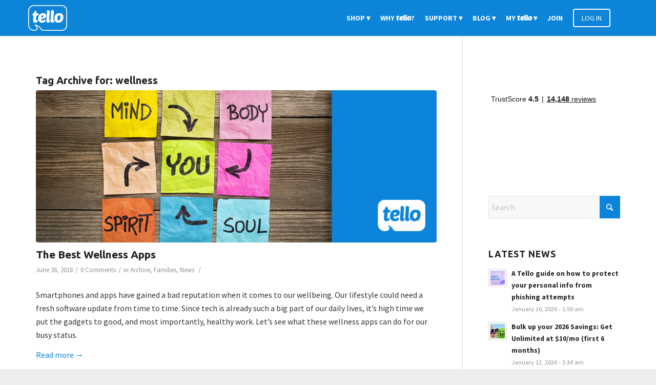

--- FILE ---
content_type: text/html; charset=UTF-8
request_url: https://blog.tello.com/tag/wellness/
body_size: 14920
content:
<!DOCTYPE html>
<html lang="en-US" class="html_stretched responsive av-preloader-disabled  html_header_top html_logo_left html_main_nav_header html_menu_right html_custom html_header_sticky html_header_shrinking_disabled html_mobile_menu_phone html_header_searchicon_disabled html_content_align_center html_header_unstick_top_disabled html_header_stretch_disabled html_av-submenu-hidden html_av-submenu-display-click html_av-overlay-side html_av-overlay-side-classic html_av-submenu-noclone html_entry_id_1050 av-cookies-no-cookie-consent av-no-preview av-default-lightbox html_text_menu_active av-mobile-menu-switch-default">
<head>
<meta charset="UTF-8" />


<!-- mobile setting -->
<meta name="viewport" content="width=device-width, initial-scale=1">

<!-- Scripts/CSS and wp_head hook -->
<meta name='robots' content='index, follow, max-image-preview:large, max-snippet:-1, max-video-preview:-1' />
	<style>img:is([sizes="auto" i], [sizes^="auto," i]) { contain-intrinsic-size: 3000px 1500px }</style>
	
	<!-- This site is optimized with the Yoast SEO Premium plugin v25.9 (Yoast SEO v25.9) - https://yoast.com/wordpress/plugins/seo/ -->
	<title>wellness - blog.tello.com</title>
	<link rel="canonical" href="https://blog.tello.com/tag/wellness/" />
	<meta property="og:locale" content="en_US" />
	<meta property="og:type" content="article" />
	<meta property="og:title" content="wellness Archives" />
	<meta property="og:url" content="https://blog.tello.com/tag/wellness/" />
	<meta property="og:site_name" content="blog.tello.com" />
	<meta property="og:image" content="https://blog.tello.com/wp-content/uploads/2025/05/white-full-blue-Tello-e1747996679250.png" />
	<meta property="og:image:width" content="696" />
	<meta property="og:image:height" content="696" />
	<meta property="og:image:type" content="image/png" />
	<meta name="twitter:card" content="summary_large_image" />
	<meta name="twitter:site" content="@tellomobile" />
	<script type="application/ld+json" class="yoast-schema-graph">{"@context":"https://schema.org","@graph":[{"@type":"CollectionPage","@id":"https://blog.tello.com/tag/wellness/","url":"https://blog.tello.com/tag/wellness/","name":"wellness - blog.tello.com","isPartOf":{"@id":"https://blog.tello.com/#website"},"primaryImageOfPage":{"@id":"https://blog.tello.com/tag/wellness/#primaryimage"},"image":{"@id":"https://blog.tello.com/tag/wellness/#primaryimage"},"thumbnailUrl":"https://blog.tello.com/wp-content/uploads/2018/05/Photo-02-Blog.png","breadcrumb":{"@id":"https://blog.tello.com/tag/wellness/#breadcrumb"},"inLanguage":"en-US"},{"@type":"ImageObject","inLanguage":"en-US","@id":"https://blog.tello.com/tag/wellness/#primaryimage","url":"https://blog.tello.com/wp-content/uploads/2018/05/Photo-02-Blog.png","contentUrl":"https://blog.tello.com/wp-content/uploads/2018/05/Photo-02-Blog.png","width":845,"height":321,"caption":"wellness apps"},{"@type":"BreadcrumbList","@id":"https://blog.tello.com/tag/wellness/#breadcrumb","itemListElement":[{"@type":"ListItem","position":1,"name":"Home","item":"https://blog.tello.com/blog/"},{"@type":"ListItem","position":2,"name":"wellness"}]},{"@type":"WebSite","@id":"https://blog.tello.com/#website","url":"https://blog.tello.com/","name":"blog.tello.com","description":"Tello US | The wireless service you deserve | No contracts","publisher":{"@id":"https://blog.tello.com/#organization"},"potentialAction":[{"@type":"SearchAction","target":{"@type":"EntryPoint","urlTemplate":"https://blog.tello.com/?s={search_term_string}"},"query-input":{"@type":"PropertyValueSpecification","valueRequired":true,"valueName":"search_term_string"}}],"inLanguage":"en-US"},{"@type":"Organization","@id":"https://blog.tello.com/#organization","name":"Tello.com","alternateName":"Tello","url":"https://blog.tello.com/","logo":{"@type":"ImageObject","inLanguage":"en-US","@id":"https://blog.tello.com/#/schema/logo/image/","url":"https://blog.tello.com/wp-content/uploads/2025/05/white-full-blue-Tello-e1747996679250.png","contentUrl":"https://blog.tello.com/wp-content/uploads/2025/05/white-full-blue-Tello-e1747996679250.png","width":696,"height":696,"caption":"Tello.com"},"image":{"@id":"https://blog.tello.com/#/schema/logo/image/"},"sameAs":["https://www.facebook.com/tellomobile","https://x.com/tellomobile","https://www.youtube.com/tellomobile","https://www.instagram.com/tellomobile"],"description":"Meet Tello, the most flexible US mobile provider! 5-star phone plans & amazing 24/7 Customer Support.","email":"customerservice@tello.com","telephone":"+1-866-377-0294"}]}</script>
	<!-- / Yoast SEO Premium plugin. -->


<link rel='dns-prefetch' href='//blog.tello.com' />
<link rel='dns-prefetch' href='//widget.trustpilot.com' />

<!-- google webfont font replacement -->

			<script type='text/javascript'>

				(function() {

					/*	check if webfonts are disabled by user setting via cookie - or user must opt in.	*/
					var html = document.getElementsByTagName('html')[0];
					var cookie_check = html.className.indexOf('av-cookies-needs-opt-in') >= 0 || html.className.indexOf('av-cookies-can-opt-out') >= 0;
					var allow_continue = true;
					var silent_accept_cookie = html.className.indexOf('av-cookies-user-silent-accept') >= 0;

					if( cookie_check && ! silent_accept_cookie )
					{
						if( ! document.cookie.match(/aviaCookieConsent/) || html.className.indexOf('av-cookies-session-refused') >= 0 )
						{
							allow_continue = false;
						}
						else
						{
							if( ! document.cookie.match(/aviaPrivacyRefuseCookiesHideBar/) )
							{
								allow_continue = false;
							}
							else if( ! document.cookie.match(/aviaPrivacyEssentialCookiesEnabled/) )
							{
								allow_continue = false;
							}
							else if( document.cookie.match(/aviaPrivacyGoogleWebfontsDisabled/) )
							{
								allow_continue = false;
							}
						}
					}

					if( allow_continue )
					{
						var f = document.createElement('link');

						f.type 	= 'text/css';
						f.rel 	= 'stylesheet';
						f.href 	= 'https://fonts.googleapis.com/css?family=Ubuntu:400,300,400italic,500,500italic,700,700italic,300italic%7CSource+Sans+Pro:400,200,200italic,300,300italic,400italic,600,600italic,700,700italic,900,900italic&display=auto';
						f.id 	= 'avia-google-webfont';

						document.getElementsByTagName('head')[0].appendChild(f);
					}
				})();

			</script>
			<link rel='stylesheet' id='avia-grid-css' href='https://blog.tello.com/wp-content/themes/enfold/css/grid.css?ver=7.1.2' type='text/css' media='all' />
<link rel='stylesheet' id='avia-base-css' href='https://blog.tello.com/wp-content/themes/enfold/css/base.css?ver=7.1.2' type='text/css' media='all' />
<link rel='stylesheet' id='avia-layout-css' href='https://blog.tello.com/wp-content/themes/enfold/css/layout.css?ver=7.1.2' type='text/css' media='all' />
<link rel='stylesheet' id='avia-module-blog-css' href='https://blog.tello.com/wp-content/themes/enfold/config-templatebuilder/avia-shortcodes/blog/blog.css?ver=7.1.2' type='text/css' media='all' />
<link rel='stylesheet' id='avia-module-postslider-css' href='https://blog.tello.com/wp-content/themes/enfold/config-templatebuilder/avia-shortcodes/postslider/postslider.css?ver=7.1.2' type='text/css' media='all' />
<link rel='stylesheet' id='avia-module-button-css' href='https://blog.tello.com/wp-content/themes/enfold/config-templatebuilder/avia-shortcodes/buttons/buttons.css?ver=7.1.2' type='text/css' media='all' />
<link rel='stylesheet' id='avia-module-catalogue-css' href='https://blog.tello.com/wp-content/themes/enfold/config-templatebuilder/avia-shortcodes/catalogue/catalogue.css?ver=7.1.2' type='text/css' media='all' />
<link rel='stylesheet' id='avia-module-comments-css' href='https://blog.tello.com/wp-content/themes/enfold/config-templatebuilder/avia-shortcodes/comments/comments.css?ver=7.1.2' type='text/css' media='all' />
<link rel='stylesheet' id='avia-module-contact-css' href='https://blog.tello.com/wp-content/themes/enfold/config-templatebuilder/avia-shortcodes/contact/contact.css?ver=7.1.2' type='text/css' media='all' />
<link rel='stylesheet' id='avia-module-slideshow-css' href='https://blog.tello.com/wp-content/themes/enfold/config-templatebuilder/avia-shortcodes/slideshow/slideshow.css?ver=7.1.2' type='text/css' media='all' />
<link rel='stylesheet' id='avia-module-gallery-css' href='https://blog.tello.com/wp-content/themes/enfold/config-templatebuilder/avia-shortcodes/gallery/gallery.css?ver=7.1.2' type='text/css' media='all' />
<link rel='stylesheet' id='avia-module-gridrow-css' href='https://blog.tello.com/wp-content/themes/enfold/config-templatebuilder/avia-shortcodes/grid_row/grid_row.css?ver=7.1.2' type='text/css' media='all' />
<link rel='stylesheet' id='avia-module-heading-css' href='https://blog.tello.com/wp-content/themes/enfold/config-templatebuilder/avia-shortcodes/heading/heading.css?ver=7.1.2' type='text/css' media='all' />
<link rel='stylesheet' id='avia-module-hr-css' href='https://blog.tello.com/wp-content/themes/enfold/config-templatebuilder/avia-shortcodes/hr/hr.css?ver=7.1.2' type='text/css' media='all' />
<link rel='stylesheet' id='avia-module-icon-css' href='https://blog.tello.com/wp-content/themes/enfold/config-templatebuilder/avia-shortcodes/icon/icon.css?ver=7.1.2' type='text/css' media='all' />
<link rel='stylesheet' id='avia-module-iconbox-css' href='https://blog.tello.com/wp-content/themes/enfold/config-templatebuilder/avia-shortcodes/iconbox/iconbox.css?ver=7.1.2' type='text/css' media='all' />
<link rel='stylesheet' id='avia-module-iconlist-css' href='https://blog.tello.com/wp-content/themes/enfold/config-templatebuilder/avia-shortcodes/iconlist/iconlist.css?ver=7.1.2' type='text/css' media='all' />
<link rel='stylesheet' id='avia-module-image-css' href='https://blog.tello.com/wp-content/themes/enfold/config-templatebuilder/avia-shortcodes/image/image.css?ver=7.1.2' type='text/css' media='all' />
<link rel='stylesheet' id='avia-module-notification-css' href='https://blog.tello.com/wp-content/themes/enfold/config-templatebuilder/avia-shortcodes/notification/notification.css?ver=7.1.2' type='text/css' media='all' />
<link rel='stylesheet' id='avia-module-promobox-css' href='https://blog.tello.com/wp-content/themes/enfold/config-templatebuilder/avia-shortcodes/promobox/promobox.css?ver=7.1.2' type='text/css' media='all' />
<link rel='stylesheet' id='avia-module-social-css' href='https://blog.tello.com/wp-content/themes/enfold/config-templatebuilder/avia-shortcodes/social_share/social_share.css?ver=7.1.2' type='text/css' media='all' />
<link rel='stylesheet' id='avia-module-table-css' href='https://blog.tello.com/wp-content/themes/enfold/config-templatebuilder/avia-shortcodes/table/table.css?ver=7.1.2' type='text/css' media='all' />
<link rel='stylesheet' id='avia-module-tabs-css' href='https://blog.tello.com/wp-content/themes/enfold/config-templatebuilder/avia-shortcodes/tabs/tabs.css?ver=7.1.2' type='text/css' media='all' />
<link rel='stylesheet' id='avia-module-testimonials-css' href='https://blog.tello.com/wp-content/themes/enfold/config-templatebuilder/avia-shortcodes/testimonials/testimonials.css?ver=7.1.2' type='text/css' media='all' />
<link rel='stylesheet' id='avia-module-timeline-css' href='https://blog.tello.com/wp-content/themes/enfold/config-templatebuilder/avia-shortcodes/timeline/timeline.css?ver=7.1.2' type='text/css' media='all' />
<link rel='stylesheet' id='avia-module-toggles-css' href='https://blog.tello.com/wp-content/themes/enfold/config-templatebuilder/avia-shortcodes/toggles/toggles.css?ver=7.1.2' type='text/css' media='all' />
<link rel='stylesheet' id='avia-module-video-css' href='https://blog.tello.com/wp-content/themes/enfold/config-templatebuilder/avia-shortcodes/video/video.css?ver=7.1.2' type='text/css' media='all' />
<link rel='stylesheet' id='wp-block-library-css' href='https://blog.tello.com/wp-includes/css/dist/block-library/style.min.css?ver=6.8.3' type='text/css' media='all' />
<style id='global-styles-inline-css' type='text/css'>
:root{--wp--preset--aspect-ratio--square: 1;--wp--preset--aspect-ratio--4-3: 4/3;--wp--preset--aspect-ratio--3-4: 3/4;--wp--preset--aspect-ratio--3-2: 3/2;--wp--preset--aspect-ratio--2-3: 2/3;--wp--preset--aspect-ratio--16-9: 16/9;--wp--preset--aspect-ratio--9-16: 9/16;--wp--preset--color--black: #000000;--wp--preset--color--cyan-bluish-gray: #abb8c3;--wp--preset--color--white: #ffffff;--wp--preset--color--pale-pink: #f78da7;--wp--preset--color--vivid-red: #cf2e2e;--wp--preset--color--luminous-vivid-orange: #ff6900;--wp--preset--color--luminous-vivid-amber: #fcb900;--wp--preset--color--light-green-cyan: #7bdcb5;--wp--preset--color--vivid-green-cyan: #00d084;--wp--preset--color--pale-cyan-blue: #8ed1fc;--wp--preset--color--vivid-cyan-blue: #0693e3;--wp--preset--color--vivid-purple: #9b51e0;--wp--preset--color--metallic-red: #b02b2c;--wp--preset--color--maximum-yellow-red: #edae44;--wp--preset--color--yellow-sun: #eeee22;--wp--preset--color--palm-leaf: #83a846;--wp--preset--color--aero: #7bb0e7;--wp--preset--color--old-lavender: #745f7e;--wp--preset--color--steel-teal: #5f8789;--wp--preset--color--raspberry-pink: #d65799;--wp--preset--color--medium-turquoise: #4ecac2;--wp--preset--gradient--vivid-cyan-blue-to-vivid-purple: linear-gradient(135deg,rgba(6,147,227,1) 0%,rgb(155,81,224) 100%);--wp--preset--gradient--light-green-cyan-to-vivid-green-cyan: linear-gradient(135deg,rgb(122,220,180) 0%,rgb(0,208,130) 100%);--wp--preset--gradient--luminous-vivid-amber-to-luminous-vivid-orange: linear-gradient(135deg,rgba(252,185,0,1) 0%,rgba(255,105,0,1) 100%);--wp--preset--gradient--luminous-vivid-orange-to-vivid-red: linear-gradient(135deg,rgba(255,105,0,1) 0%,rgb(207,46,46) 100%);--wp--preset--gradient--very-light-gray-to-cyan-bluish-gray: linear-gradient(135deg,rgb(238,238,238) 0%,rgb(169,184,195) 100%);--wp--preset--gradient--cool-to-warm-spectrum: linear-gradient(135deg,rgb(74,234,220) 0%,rgb(151,120,209) 20%,rgb(207,42,186) 40%,rgb(238,44,130) 60%,rgb(251,105,98) 80%,rgb(254,248,76) 100%);--wp--preset--gradient--blush-light-purple: linear-gradient(135deg,rgb(255,206,236) 0%,rgb(152,150,240) 100%);--wp--preset--gradient--blush-bordeaux: linear-gradient(135deg,rgb(254,205,165) 0%,rgb(254,45,45) 50%,rgb(107,0,62) 100%);--wp--preset--gradient--luminous-dusk: linear-gradient(135deg,rgb(255,203,112) 0%,rgb(199,81,192) 50%,rgb(65,88,208) 100%);--wp--preset--gradient--pale-ocean: linear-gradient(135deg,rgb(255,245,203) 0%,rgb(182,227,212) 50%,rgb(51,167,181) 100%);--wp--preset--gradient--electric-grass: linear-gradient(135deg,rgb(202,248,128) 0%,rgb(113,206,126) 100%);--wp--preset--gradient--midnight: linear-gradient(135deg,rgb(2,3,129) 0%,rgb(40,116,252) 100%);--wp--preset--font-size--small: 1rem;--wp--preset--font-size--medium: 1.125rem;--wp--preset--font-size--large: 1.75rem;--wp--preset--font-size--x-large: clamp(1.75rem, 3vw, 2.25rem);--wp--preset--spacing--20: 0.44rem;--wp--preset--spacing--30: 0.67rem;--wp--preset--spacing--40: 1rem;--wp--preset--spacing--50: 1.5rem;--wp--preset--spacing--60: 2.25rem;--wp--preset--spacing--70: 3.38rem;--wp--preset--spacing--80: 5.06rem;--wp--preset--shadow--natural: 6px 6px 9px rgba(0, 0, 0, 0.2);--wp--preset--shadow--deep: 12px 12px 50px rgba(0, 0, 0, 0.4);--wp--preset--shadow--sharp: 6px 6px 0px rgba(0, 0, 0, 0.2);--wp--preset--shadow--outlined: 6px 6px 0px -3px rgba(255, 255, 255, 1), 6px 6px rgba(0, 0, 0, 1);--wp--preset--shadow--crisp: 6px 6px 0px rgba(0, 0, 0, 1);}:root { --wp--style--global--content-size: 800px;--wp--style--global--wide-size: 1130px; }:where(body) { margin: 0; }.wp-site-blocks > .alignleft { float: left; margin-right: 2em; }.wp-site-blocks > .alignright { float: right; margin-left: 2em; }.wp-site-blocks > .aligncenter { justify-content: center; margin-left: auto; margin-right: auto; }:where(.is-layout-flex){gap: 0.5em;}:where(.is-layout-grid){gap: 0.5em;}.is-layout-flow > .alignleft{float: left;margin-inline-start: 0;margin-inline-end: 2em;}.is-layout-flow > .alignright{float: right;margin-inline-start: 2em;margin-inline-end: 0;}.is-layout-flow > .aligncenter{margin-left: auto !important;margin-right: auto !important;}.is-layout-constrained > .alignleft{float: left;margin-inline-start: 0;margin-inline-end: 2em;}.is-layout-constrained > .alignright{float: right;margin-inline-start: 2em;margin-inline-end: 0;}.is-layout-constrained > .aligncenter{margin-left: auto !important;margin-right: auto !important;}.is-layout-constrained > :where(:not(.alignleft):not(.alignright):not(.alignfull)){max-width: var(--wp--style--global--content-size);margin-left: auto !important;margin-right: auto !important;}.is-layout-constrained > .alignwide{max-width: var(--wp--style--global--wide-size);}body .is-layout-flex{display: flex;}.is-layout-flex{flex-wrap: wrap;align-items: center;}.is-layout-flex > :is(*, div){margin: 0;}body .is-layout-grid{display: grid;}.is-layout-grid > :is(*, div){margin: 0;}body{padding-top: 0px;padding-right: 0px;padding-bottom: 0px;padding-left: 0px;}a:where(:not(.wp-element-button)){text-decoration: underline;}:root :where(.wp-element-button, .wp-block-button__link){background-color: #32373c;border-width: 0;color: #fff;font-family: inherit;font-size: inherit;line-height: inherit;padding: calc(0.667em + 2px) calc(1.333em + 2px);text-decoration: none;}.has-black-color{color: var(--wp--preset--color--black) !important;}.has-cyan-bluish-gray-color{color: var(--wp--preset--color--cyan-bluish-gray) !important;}.has-white-color{color: var(--wp--preset--color--white) !important;}.has-pale-pink-color{color: var(--wp--preset--color--pale-pink) !important;}.has-vivid-red-color{color: var(--wp--preset--color--vivid-red) !important;}.has-luminous-vivid-orange-color{color: var(--wp--preset--color--luminous-vivid-orange) !important;}.has-luminous-vivid-amber-color{color: var(--wp--preset--color--luminous-vivid-amber) !important;}.has-light-green-cyan-color{color: var(--wp--preset--color--light-green-cyan) !important;}.has-vivid-green-cyan-color{color: var(--wp--preset--color--vivid-green-cyan) !important;}.has-pale-cyan-blue-color{color: var(--wp--preset--color--pale-cyan-blue) !important;}.has-vivid-cyan-blue-color{color: var(--wp--preset--color--vivid-cyan-blue) !important;}.has-vivid-purple-color{color: var(--wp--preset--color--vivid-purple) !important;}.has-metallic-red-color{color: var(--wp--preset--color--metallic-red) !important;}.has-maximum-yellow-red-color{color: var(--wp--preset--color--maximum-yellow-red) !important;}.has-yellow-sun-color{color: var(--wp--preset--color--yellow-sun) !important;}.has-palm-leaf-color{color: var(--wp--preset--color--palm-leaf) !important;}.has-aero-color{color: var(--wp--preset--color--aero) !important;}.has-old-lavender-color{color: var(--wp--preset--color--old-lavender) !important;}.has-steel-teal-color{color: var(--wp--preset--color--steel-teal) !important;}.has-raspberry-pink-color{color: var(--wp--preset--color--raspberry-pink) !important;}.has-medium-turquoise-color{color: var(--wp--preset--color--medium-turquoise) !important;}.has-black-background-color{background-color: var(--wp--preset--color--black) !important;}.has-cyan-bluish-gray-background-color{background-color: var(--wp--preset--color--cyan-bluish-gray) !important;}.has-white-background-color{background-color: var(--wp--preset--color--white) !important;}.has-pale-pink-background-color{background-color: var(--wp--preset--color--pale-pink) !important;}.has-vivid-red-background-color{background-color: var(--wp--preset--color--vivid-red) !important;}.has-luminous-vivid-orange-background-color{background-color: var(--wp--preset--color--luminous-vivid-orange) !important;}.has-luminous-vivid-amber-background-color{background-color: var(--wp--preset--color--luminous-vivid-amber) !important;}.has-light-green-cyan-background-color{background-color: var(--wp--preset--color--light-green-cyan) !important;}.has-vivid-green-cyan-background-color{background-color: var(--wp--preset--color--vivid-green-cyan) !important;}.has-pale-cyan-blue-background-color{background-color: var(--wp--preset--color--pale-cyan-blue) !important;}.has-vivid-cyan-blue-background-color{background-color: var(--wp--preset--color--vivid-cyan-blue) !important;}.has-vivid-purple-background-color{background-color: var(--wp--preset--color--vivid-purple) !important;}.has-metallic-red-background-color{background-color: var(--wp--preset--color--metallic-red) !important;}.has-maximum-yellow-red-background-color{background-color: var(--wp--preset--color--maximum-yellow-red) !important;}.has-yellow-sun-background-color{background-color: var(--wp--preset--color--yellow-sun) !important;}.has-palm-leaf-background-color{background-color: var(--wp--preset--color--palm-leaf) !important;}.has-aero-background-color{background-color: var(--wp--preset--color--aero) !important;}.has-old-lavender-background-color{background-color: var(--wp--preset--color--old-lavender) !important;}.has-steel-teal-background-color{background-color: var(--wp--preset--color--steel-teal) !important;}.has-raspberry-pink-background-color{background-color: var(--wp--preset--color--raspberry-pink) !important;}.has-medium-turquoise-background-color{background-color: var(--wp--preset--color--medium-turquoise) !important;}.has-black-border-color{border-color: var(--wp--preset--color--black) !important;}.has-cyan-bluish-gray-border-color{border-color: var(--wp--preset--color--cyan-bluish-gray) !important;}.has-white-border-color{border-color: var(--wp--preset--color--white) !important;}.has-pale-pink-border-color{border-color: var(--wp--preset--color--pale-pink) !important;}.has-vivid-red-border-color{border-color: var(--wp--preset--color--vivid-red) !important;}.has-luminous-vivid-orange-border-color{border-color: var(--wp--preset--color--luminous-vivid-orange) !important;}.has-luminous-vivid-amber-border-color{border-color: var(--wp--preset--color--luminous-vivid-amber) !important;}.has-light-green-cyan-border-color{border-color: var(--wp--preset--color--light-green-cyan) !important;}.has-vivid-green-cyan-border-color{border-color: var(--wp--preset--color--vivid-green-cyan) !important;}.has-pale-cyan-blue-border-color{border-color: var(--wp--preset--color--pale-cyan-blue) !important;}.has-vivid-cyan-blue-border-color{border-color: var(--wp--preset--color--vivid-cyan-blue) !important;}.has-vivid-purple-border-color{border-color: var(--wp--preset--color--vivid-purple) !important;}.has-metallic-red-border-color{border-color: var(--wp--preset--color--metallic-red) !important;}.has-maximum-yellow-red-border-color{border-color: var(--wp--preset--color--maximum-yellow-red) !important;}.has-yellow-sun-border-color{border-color: var(--wp--preset--color--yellow-sun) !important;}.has-palm-leaf-border-color{border-color: var(--wp--preset--color--palm-leaf) !important;}.has-aero-border-color{border-color: var(--wp--preset--color--aero) !important;}.has-old-lavender-border-color{border-color: var(--wp--preset--color--old-lavender) !important;}.has-steel-teal-border-color{border-color: var(--wp--preset--color--steel-teal) !important;}.has-raspberry-pink-border-color{border-color: var(--wp--preset--color--raspberry-pink) !important;}.has-medium-turquoise-border-color{border-color: var(--wp--preset--color--medium-turquoise) !important;}.has-vivid-cyan-blue-to-vivid-purple-gradient-background{background: var(--wp--preset--gradient--vivid-cyan-blue-to-vivid-purple) !important;}.has-light-green-cyan-to-vivid-green-cyan-gradient-background{background: var(--wp--preset--gradient--light-green-cyan-to-vivid-green-cyan) !important;}.has-luminous-vivid-amber-to-luminous-vivid-orange-gradient-background{background: var(--wp--preset--gradient--luminous-vivid-amber-to-luminous-vivid-orange) !important;}.has-luminous-vivid-orange-to-vivid-red-gradient-background{background: var(--wp--preset--gradient--luminous-vivid-orange-to-vivid-red) !important;}.has-very-light-gray-to-cyan-bluish-gray-gradient-background{background: var(--wp--preset--gradient--very-light-gray-to-cyan-bluish-gray) !important;}.has-cool-to-warm-spectrum-gradient-background{background: var(--wp--preset--gradient--cool-to-warm-spectrum) !important;}.has-blush-light-purple-gradient-background{background: var(--wp--preset--gradient--blush-light-purple) !important;}.has-blush-bordeaux-gradient-background{background: var(--wp--preset--gradient--blush-bordeaux) !important;}.has-luminous-dusk-gradient-background{background: var(--wp--preset--gradient--luminous-dusk) !important;}.has-pale-ocean-gradient-background{background: var(--wp--preset--gradient--pale-ocean) !important;}.has-electric-grass-gradient-background{background: var(--wp--preset--gradient--electric-grass) !important;}.has-midnight-gradient-background{background: var(--wp--preset--gradient--midnight) !important;}.has-small-font-size{font-size: var(--wp--preset--font-size--small) !important;}.has-medium-font-size{font-size: var(--wp--preset--font-size--medium) !important;}.has-large-font-size{font-size: var(--wp--preset--font-size--large) !important;}.has-x-large-font-size{font-size: var(--wp--preset--font-size--x-large) !important;}
:where(.wp-block-post-template.is-layout-flex){gap: 1.25em;}:where(.wp-block-post-template.is-layout-grid){gap: 1.25em;}
:where(.wp-block-columns.is-layout-flex){gap: 2em;}:where(.wp-block-columns.is-layout-grid){gap: 2em;}
:root :where(.wp-block-pullquote){font-size: 1.5em;line-height: 1.6;}
</style>
<link rel='stylesheet' id='avia-scs-css' href='https://blog.tello.com/wp-content/themes/enfold/css/shortcodes.css?ver=7.1.2' type='text/css' media='all' />
<link rel='stylesheet' id='avia-fold-unfold-css' href='https://blog.tello.com/wp-content/themes/enfold/css/avia-snippet-fold-unfold.css?ver=7.1.2' type='text/css' media='all' />
<link rel='stylesheet' id='avia-popup-css-css' href='https://blog.tello.com/wp-content/themes/enfold/js/aviapopup/magnific-popup.min.css?ver=7.1.2' type='text/css' media='screen' />
<link rel='stylesheet' id='avia-lightbox-css' href='https://blog.tello.com/wp-content/themes/enfold/css/avia-snippet-lightbox.css?ver=7.1.2' type='text/css' media='screen' />
<link rel='stylesheet' id='avia-widget-css-css' href='https://blog.tello.com/wp-content/themes/enfold/css/avia-snippet-widget.css?ver=7.1.2' type='text/css' media='screen' />
<link rel='stylesheet' id='avia-dynamic-css' href='https://blog.tello.com/wp-content/uploads/dynamic_avia/enfold_child_theme.css?ver=68c7d4ca40850' type='text/css' media='all' />
<link rel='stylesheet' id='avia-custom-css' href='https://blog.tello.com/wp-content/themes/enfold/css/custom.css?ver=7.1.2' type='text/css' media='all' />
<link rel='stylesheet' id='avia-style-css' href='https://blog.tello.com/wp-content/themes/enfoldChildtello/style.css?ver=7.1.2' type='text/css' media='all' />
<link rel='stylesheet' id='avia-single-post-1050-css' href='https://blog.tello.com/wp-content/uploads/dynamic_avia/avia_posts_css/post-1050.css?ver=ver-1757927976' type='text/css' media='all' />
<script type="text/javascript" src="https://blog.tello.com/wp-includes/js/jquery/jquery.min.js?ver=3.7.1" id="jquery-core-js"></script>
<script type="text/javascript" id="tp-js-js-extra">
/* <![CDATA[ */
var trustpilot_settings = {"key":"ziazchEJX4BpU5BW","TrustpilotScriptUrl":"https:\/\/invitejs.trustpilot.com\/tp.min.js","IntegrationAppUrl":"\/\/ecommscript-integrationapp.trustpilot.com","PreviewScriptUrl":"\/\/ecommplugins-scripts.trustpilot.com\/v2.1\/js\/preview.min.js","PreviewCssUrl":"\/\/ecommplugins-scripts.trustpilot.com\/v2.1\/css\/preview.min.css","PreviewWPCssUrl":"\/\/ecommplugins-scripts.trustpilot.com\/v2.1\/css\/preview_wp.css","WidgetScriptUrl":"\/\/widget.trustpilot.com\/bootstrap\/v5\/tp.widget.bootstrap.min.js"};
/* ]]> */
</script>
<script type="text/javascript" src="https://blog.tello.com/wp-content/plugins/trustpilot-reviews/review/assets/js/headerScript.min.js?ver=1.0&#039; async=&#039;async" id="tp-js-js"></script>
<script type="text/javascript" src="//widget.trustpilot.com/bootstrap/v5/tp.widget.bootstrap.min.js?ver=1.0&#039; async=&#039;async" id="widget-bootstrap-js"></script>
<script type="text/javascript" id="trustbox-js-extra">
/* <![CDATA[ */
var trustbox_settings = {"page":null,"sku":null,"name":null};
var trustpilot_trustbox_settings = {"trustboxes":[{"enabled":"enabled","snippet":"[base64]","customizations":"[base64]","defaults":"[base64]","page":"landing","position":"before","corner":"top: #{Y}px; left: #{X}px;","paddingx":"0","paddingy":"0","zindex":"1000","clear":"both","xpaths":"[base64]","sku":"","name":"","widgetName":"Micro Button","repeatable":false,"uuid":"569fcdb3-2b83-3d14-e660-e6a6b6d4e5db","error":null}]};
/* ]]> */
</script>
<script type="text/javascript" src="https://blog.tello.com/wp-content/plugins/trustpilot-reviews/review/assets/js/trustBoxScript.min.js?ver=1.0&#039; async=&#039;async" id="trustbox-js"></script>
<script type="text/javascript" src="https://blog.tello.com/wp-content/themes/enfold/js/avia-js.js?ver=7.1.2" id="avia-js-js"></script>
<script type="text/javascript" src="https://blog.tello.com/wp-content/themes/enfold/js/avia-compat.js?ver=7.1.2" id="avia-compat-js"></script>
		<meta property="fb:pages" content="968701219860031" />
		
<link rel="icon" href="//blog.tello.com/wp-content/uploads/2016/03/favico.png" type="image/png">
<!--[if lt IE 9]><script src="https://blog.tello.com/wp-content/themes/enfold/js/html5shiv.js"></script><![endif]-->
<style type='text/css' media='screen'>
 #top #header_main > .container, #top #header_main > .container .main_menu  .av-main-nav > li > a, #top #header_main #menu-item-shop .cart_dropdown_link{ height:70px; line-height: 70px; }
 .html_top_nav_header .av-logo-container{ height:70px;  }
 .html_header_top.html_header_sticky #top #wrap_all #main{ padding-top:70px; } 
</style>
<style type="text/css">
		@font-face {font-family: 'entypo-fontello-enfold'; font-weight: normal; font-style: normal; font-display: auto;
		src: url('https://blog.tello.com/wp-content/themes/enfold/config-templatebuilder/avia-template-builder/assets/fonts/entypo-fontello-enfold/entypo-fontello-enfold.woff2') format('woff2'),
		url('https://blog.tello.com/wp-content/themes/enfold/config-templatebuilder/avia-template-builder/assets/fonts/entypo-fontello-enfold/entypo-fontello-enfold.woff') format('woff'),
		url('https://blog.tello.com/wp-content/themes/enfold/config-templatebuilder/avia-template-builder/assets/fonts/entypo-fontello-enfold/entypo-fontello-enfold.ttf') format('truetype'),
		url('https://blog.tello.com/wp-content/themes/enfold/config-templatebuilder/avia-template-builder/assets/fonts/entypo-fontello-enfold/entypo-fontello-enfold.svg#entypo-fontello-enfold') format('svg'),
		url('https://blog.tello.com/wp-content/themes/enfold/config-templatebuilder/avia-template-builder/assets/fonts/entypo-fontello-enfold/entypo-fontello-enfold.eot'),
		url('https://blog.tello.com/wp-content/themes/enfold/config-templatebuilder/avia-template-builder/assets/fonts/entypo-fontello-enfold/entypo-fontello-enfold.eot?#iefix') format('embedded-opentype');
		}

		#top .avia-font-entypo-fontello-enfold, body .avia-font-entypo-fontello-enfold, html body [data-av_iconfont='entypo-fontello-enfold']:before{ font-family: 'entypo-fontello-enfold'; }
		
		@font-face {font-family: 'entypo-fontello'; font-weight: normal; font-style: normal; font-display: auto;
		src: url('https://blog.tello.com/wp-content/themes/enfold/config-templatebuilder/avia-template-builder/assets/fonts/entypo-fontello/entypo-fontello.woff2') format('woff2'),
		url('https://blog.tello.com/wp-content/themes/enfold/config-templatebuilder/avia-template-builder/assets/fonts/entypo-fontello/entypo-fontello.woff') format('woff'),
		url('https://blog.tello.com/wp-content/themes/enfold/config-templatebuilder/avia-template-builder/assets/fonts/entypo-fontello/entypo-fontello.ttf') format('truetype'),
		url('https://blog.tello.com/wp-content/themes/enfold/config-templatebuilder/avia-template-builder/assets/fonts/entypo-fontello/entypo-fontello.svg#entypo-fontello') format('svg'),
		url('https://blog.tello.com/wp-content/themes/enfold/config-templatebuilder/avia-template-builder/assets/fonts/entypo-fontello/entypo-fontello.eot'),
		url('https://blog.tello.com/wp-content/themes/enfold/config-templatebuilder/avia-template-builder/assets/fonts/entypo-fontello/entypo-fontello.eot?#iefix') format('embedded-opentype');
		}

		#top .avia-font-entypo-fontello, body .avia-font-entypo-fontello, html body [data-av_iconfont='entypo-fontello']:before{ font-family: 'entypo-fontello'; }
		</style>

<!--
Debugging Info for Theme support: 

Theme: Enfold
Version: 7.1.2
Installed: enfold
AviaFramework Version: 5.6
AviaBuilder Version: 6.0
aviaElementManager Version: 1.0.1
- - - - - - - - - - -
ChildTheme: Enfold Child Theme
ChildTheme Version: 4.4.1
ChildTheme Installed: enfold

- - - - - - - - - - -
ML:256-PU:62-PLA:8
WP:6.8.3
Compress: CSS:disabled - JS:disabled
Updates: disabled
PLAu:7
-->
</head>

<body id="top" class="archive tag tag-wellness tag-572 wp-theme-enfold wp-child-theme-enfoldChildtello stretched rtl_columns av-curtain-numeric ubuntu source_sans_pro  avia-responsive-images-support">

	
	<div id='wrap_all'>

	
<header id='header' class='all_colors header_color light_bg_color  av_header_top av_logo_left av_main_nav_header av_menu_right av_custom av_header_sticky av_header_shrinking_disabled av_header_stretch_disabled av_mobile_menu_phone av_header_searchicon_disabled av_header_unstick_top_disabled av_bottom_nav_disabled  av_alternate_logo_active av_header_border_disabled'  data-av_shrink_factor='50'>

		<div  id='header_main' class='container_wrap container_wrap_logo'>

        <div class='container av-logo-container'><div class='inner-container'><span class='logo avia-standard-logo'><a href='https://tello.com/' class='' aria-label='2022-logo-reversed' title='2022-logo-reversed'><img src="https://blog.tello.com/wp-content/uploads/2022/10/2022-logo-reversed.png" height="100" width="300" alt='blog.tello.com' title='2022-logo-reversed' /></a></span><nav class='main_menu' data-selectname='Select a page' ><div class="avia-menu av-main-nav-wrap"><ul role="menu" class="menu av-main-nav" id="avia-menu"><li role="menuitem" id="menu-item-19" class="menu-item menu-item-type-custom menu-item-object-custom menu-item-has-children menu-item-top-level menu-item-top-level-1"><a href="http://tello.com/buy/custom_plans" tabindex="0"><span class="avia-bullet"></span><span class="avia-menu-text">SHOP</span><span class="avia-menu-fx"><span class="avia-arrow-wrap"><span class="avia-arrow"></span></span></span></a>


<ul class="sub-menu">
	<li role="menuitem" id="menu-item-17" class="menu-item menu-item-type-custom menu-item-object-custom"><a href="http://tello.com/buy/custom_plans" tabindex="0"><span class="avia-bullet"></span><span class="avia-menu-text">Plans</span></a></li>
	<li role="menuitem" id="menu-item-20" class="menu-item menu-item-type-custom menu-item-object-custom"><a href="http://tello.com/rates/pay_as_you_go" tabindex="0"><span class="avia-bullet"></span><span class="avia-menu-text">Pay As You Go Rates</span></a></li>
	<li role="menuitem" id="menu-item-21" class="menu-item menu-item-type-custom menu-item-object-custom"><a href="http://tello.com/buy/pay_as_you_go" tabindex="0"><span class="avia-bullet"></span><span class="avia-menu-text">Pay As You Go Credit</span></a></li>
	<li role="menuitem" id="menu-item-22" class="menu-item menu-item-type-custom menu-item-object-custom"><a href="http://tello.com/phones" tabindex="0"><span class="avia-bullet"></span><span class="avia-menu-text">Phones</span></a></li>
	<li role="menuitem" id="menu-item-23" class="menu-item menu-item-type-custom menu-item-object-custom"><a href="https://tello.com/bring_your_own_phone" tabindex="0"><span class="avia-bullet"></span><span class="avia-menu-text">Bring Your Own Phone</span></a></li>
</ul>
</li>
<li role="menuitem" id="menu-item-24" class="menu-item menu-item-type-custom menu-item-object-custom menu-item-top-level menu-item-top-level-2"><a href="http://tello.com/why_tello" tabindex="0"><span class="avia-bullet"></span><span class="avia-menu-text">WHY <span class="font_poetsenone">tello</span>?</span><span class="avia-menu-fx"><span class="avia-arrow-wrap"><span class="avia-arrow"></span></span></span></a></li>
<li role="menuitem" id="menu-item-25" class="menu-item menu-item-type-custom menu-item-object-custom menu-item-has-children menu-item-top-level menu-item-top-level-3"><a href="http://tello.com/coverage" tabindex="0"><span class="avia-bullet"></span><span class="avia-menu-text">SUPPORT</span><span class="avia-menu-fx"><span class="avia-arrow-wrap"><span class="avia-arrow"></span></span></span></a>


<ul class="sub-menu">
	<li role="menuitem" id="menu-item-26" class="menu-item menu-item-type-custom menu-item-object-custom"><a href="http://tello.com/coverage" tabindex="0"><span class="avia-bullet"></span><span class="avia-menu-text">Coverage</span></a></li>
	<li role="menuitem" id="menu-item-27" class="menu-item menu-item-type-custom menu-item-object-custom"><a href="http://tello.com/help_center" tabindex="0"><span class="avia-bullet"></span><span class="avia-menu-text">Help Center</span></a></li>
	<li role="menuitem" id="menu-item-28" class="menu-item menu-item-type-custom menu-item-object-custom"><a href="http://tello.com/contact" tabindex="0"><span class="avia-bullet"></span><span class="avia-menu-text">Contact</span></a></li>
</ul>
</li>
<li role="menuitem" id="menu-item-38" class="menu-item menu-item-type-post_type menu-item-object-page menu-item-home menu-item-has-children menu-item-top-level menu-item-top-level-4"><a href="https://blog.tello.com/" tabindex="0"><span class="avia-bullet"></span><span class="avia-menu-text">BLOG</span><span class="avia-menu-fx"><span class="avia-arrow-wrap"><span class="avia-arrow"></span></span></span></a>


<ul class="sub-menu">
	<li role="menuitem" id="menu-item-39" class="menu-item menu-item-type-post_type menu-item-object-page"><a href="https://blog.tello.com/about-us/" tabindex="0"><span class="avia-bullet"></span><span class="avia-menu-text">About Us</span></a></li>
	<li role="menuitem" id="menu-item-40" class="menu-item menu-item-type-taxonomy menu-item-object-category"><a href="https://blog.tello.com/news/" tabindex="0"><span class="avia-bullet"></span><span class="avia-menu-text">News</span></a></li>
	<li role="menuitem" id="menu-item-41" class="menu-item menu-item-type-taxonomy menu-item-object-category"><a href="https://blog.tello.com/offers/" tabindex="0"><span class="avia-bullet"></span><span class="avia-menu-text">Offers</span></a></li>
	<li role="menuitem" id="menu-item-42" class="menu-item menu-item-type-taxonomy menu-item-object-category"><a href="https://blog.tello.com/tutorials/" tabindex="0"><span class="avia-bullet"></span><span class="avia-menu-text">Tutorials</span></a></li>
	<li role="menuitem" id="menu-item-582" class="menu-item menu-item-type-post_type menu-item-object-post"><a href="https://blog.tello.com/press-kit/tello-in-media/" tabindex="0"><span class="avia-bullet"></span><span class="avia-menu-text">Tello in media</span></a></li>
	<li role="menuitem" id="menu-item-583" class="menu-item menu-item-type-taxonomy menu-item-object-category"><a href="https://blog.tello.com/tello-team/" tabindex="0"><span class="avia-bullet"></span><span class="avia-menu-text">Tello Team</span></a></li>
	<li role="menuitem" id="menu-item-747" class="menu-item menu-item-type-post_type menu-item-object-page"><a href="https://blog.tello.com/affiliates/" tabindex="0"><span class="avia-bullet"></span><span class="avia-menu-text">Affiliates</span></a></li>
	<li role="menuitem" id="menu-item-1481" class="menu-item menu-item-type-taxonomy menu-item-object-category"><a href="https://blog.tello.com/press-releases/" tabindex="0"><span class="avia-bullet"></span><span class="avia-menu-text">Press-Releases</span></a></li>
</ul>
</li>
<li role="menuitem" id="menu-item-29" class="menu-item menu-item-type-custom menu-item-object-custom menu-item-has-children menu-item-top-level menu-item-top-level-5"><a href="http://tello.com/account/home" tabindex="0"><span class="avia-bullet"></span><span class="avia-menu-text">MY <span class="font_poetsenone">tello</span></span><span class="avia-menu-fx"><span class="avia-arrow-wrap"><span class="avia-arrow"></span></span></span></a>


<ul class="sub-menu">
	<li role="menuitem" id="menu-item-30" class="menu-item menu-item-type-custom menu-item-object-custom"><a href="http://tello.com/account/home" tabindex="0"><span class="avia-bullet"></span><span class="avia-menu-text">Dashboard</span></a></li>
	<li role="menuitem" id="menu-item-31" class="menu-item menu-item-type-custom menu-item-object-custom"><a href="http://tello.com/account/information" tabindex="0"><span class="avia-bullet"></span><span class="avia-menu-text">My Information</span></a></li>
</ul>
</li>
<li role="menuitem" id="menu-item-32" class="menu-item menu-item-type-custom menu-item-object-custom menu-item-top-level menu-item-top-level-6"><a href="https://tello.com/account/register" tabindex="0"><span class="avia-bullet"></span><span class="avia-menu-text">JOIN</span><span class="avia-menu-fx"><span class="avia-arrow-wrap"><span class="avia-arrow"></span></span></span></a></li>
<li role="menuitem" id="menu-item-33" class="menu-item menu-item-type-custom menu-item-object-custom av-menu-button av-menu-button-bordered menu-item-top-level menu-item-top-level-7"><a href="https://tello.com/account/login" tabindex="0"><span class="avia-bullet"></span><span class="avia-menu-text">LOG IN</span><span class="avia-menu-fx"><span class="avia-arrow-wrap"><span class="avia-arrow"></span></span></span></a></li>
<li class="av-burger-menu-main menu-item-avia-special " role="menuitem">
	        			<a href="#" aria-label="Menu" aria-hidden="false">
							<span class="av-hamburger av-hamburger--spin av-js-hamburger">
								<span class="av-hamburger-box">
						          <span class="av-hamburger-inner"></span>
						          <strong>Menu</strong>
								</span>
							</span>
							<span class="avia_hidden_link_text">Menu</span>
						</a>
	        		   </li></ul></div></nav></div> </div> 
		<!-- end container_wrap-->
		</div>
<div class="header_bg"></div>
<!-- end header -->
</header>

	<div id='main' class='all_colors' data-scroll-offset='70'>

	
		<div class='container_wrap container_wrap_first main_color sidebar_right'>

			<div class='container template-blog '>

				<main class='content av-content-small alpha units av-main-tag' >

					<div class="category-term-description">
											</div>

					<h3 class='post-title tag-page-post-type-title '>Tag Archive for:  <span>wellness</span></h3><article class='post-entry post-entry-type-standard post-entry-1050 post-loop-1 post-parity-odd post-entry-last single-big with-slider post-1050 post type-post status-publish format-standard has-post-thumbnail hentry category-archive category-families category-news tag-android-apps tag-apps tag-apps-for-drinking-water tag-apps-for-exercise tag-apps-for-sleeping tag-apps-for-water tag-apps-for-weight-loss tag-apps-for-wellness tag-best-apps-for-meditation tag-best-apps-for-sleep tag-best-cell-phone-plans tag-build-your-own-plans tag-calories-counter tag-calories-counter-apps tag-cdma tag-cheap-cell-phone-plans tag-iphone-apps tag-meditation-apps tag-new-apps tag-sleeping-apps tag-sleeping-better tag-smartphone-apps tag-tello tag-tello-mobile tag-training-apps tag-wellness tag-wellness-apps tag-wireless-plans' ><div class="big-preview single-big"><a href="https://blog.tello.com/news/wellness_apps/" title="The Best Wellness Apps"><img width="845" height="321" src="https://blog.tello.com/wp-content/uploads/2018/05/Photo-02-Blog.png" class="wp-image-1051 avia-img-lazy-loading-1051 attachment-entry_with_sidebar size-entry_with_sidebar wp-post-image" alt="wellness apps" decoding="async" loading="lazy" srcset="https://blog.tello.com/wp-content/uploads/2018/05/Photo-02-Blog.png 845w, https://blog.tello.com/wp-content/uploads/2018/05/Photo-02-Blog-705x268.png 705w, https://blog.tello.com/wp-content/uploads/2018/05/Photo-02-Blog-450x171.png 450w" sizes="auto, (max-width: 845px) 100vw, 845px" /></a></div><div class='blog-meta'></div><div class='entry-content-wrapper clearfix standard-content'><header class="entry-content-header"><h2 class='post-title entry-title ' ><a href="https://blog.tello.com/news/wellness_apps/" rel="bookmark" title="Permanent Link: The Best Wellness Apps">The Best Wellness Apps<span class="post-format-icon minor-meta"></span></a></h2><span class='post-meta-infos'><time class='date-container minor-meta updated' >June 26, 2018</time><span class='text-sep text-sep-date'>/</span><span class='comment-container minor-meta'><a href="https://blog.tello.com/news/wellness_apps/#respond" class="comments-link" >0 Comments</a></span><span class='text-sep text-sep-comment'>/</span><span class="blog-categories minor-meta">in <a href="https://blog.tello.com/archive/" rel="tag">Archive</a>, <a href="https://blog.tello.com/families/" rel="tag">Families</a>, <a href="https://blog.tello.com/news/" rel="tag">News</a> </span><span class="text-sep text-sep-cat">/</span></span></header><div class="entry-content" ><p>Smartphones and apps have gained a bad reputation when it comes to our wellbeing. Our lifestyle could need a fresh software update from time to time. Since tech is already such a big part of our daily lives, it’s high time we put the gadgets to good, and most importantly, healthy work. Let’s see what these wellness apps can do for our busy status.</p>
<div class="read-more-link"><a href="https://blog.tello.com/news/wellness_apps/" class="more-link">Read more<span class="more-link-arrow">  &rarr;</span></a></div>
</div><footer class="entry-footer"></footer><div class='post_delimiter'></div></div><div class='post_author_timeline'></div></article><div class='single-big'></div>
				<!--end content-->
				</main>

				<aside class='sidebar sidebar_right   alpha units' aria-label="Sidebar" ><div class="inner_sidebar extralight-border"><section id="custom_html-9" class="widget_text widget clearfix widget_custom_html"><div class="textwidget custom-html-widget"><div class="trustpilot-widget" data-locale="en-US" data-template-id="53aa8807dec7e10d38f59f32" data-businessunit-id="57a499ab0000ff00059323f5" data-style-height="150px" data-style-width="100%" data-theme="light">
  <a href="https://www.trustpilot.com/review/tello.com" target="_blank" rel="noopener">Trustpilot</a>
</div></div><span class="seperator extralight-border"></span></section><section id="search-2" class="widget clearfix widget_search">
<search>
	<form action="https://blog.tello.com/" id="searchform" method="get" class="av_disable_ajax_search">
		<div>
<span class='av_searchform_search avia-svg-icon avia-font-svg_entypo-fontello' data-av_svg_icon='search' data-av_iconset='svg_entypo-fontello'><svg version="1.1" xmlns="http://www.w3.org/2000/svg" width="25" height="32" viewBox="0 0 25 32" preserveAspectRatio="xMidYMid meet" aria-labelledby='av-svg-title-1' aria-describedby='av-svg-desc-1' role="graphics-symbol" aria-hidden="true">
<title id='av-svg-title-1'>Search</title>
<desc id='av-svg-desc-1'>Search</desc>
<path d="M24.704 24.704q0.96 1.088 0.192 1.984l-1.472 1.472q-1.152 1.024-2.176 0l-6.080-6.080q-2.368 1.344-4.992 1.344-4.096 0-7.136-3.040t-3.040-7.136 2.88-7.008 6.976-2.912 7.168 3.040 3.072 7.136q0 2.816-1.472 5.184zM3.008 13.248q0 2.816 2.176 4.992t4.992 2.176 4.832-2.016 2.016-4.896q0-2.816-2.176-4.96t-4.992-2.144-4.832 2.016-2.016 4.832z"></path>
</svg></span>			<input type="submit" value="" id="searchsubmit" class="button" title="Click to start search" />
			<input type="search" id="s" name="s" value="" aria-label='Search' placeholder='Search' required />
		</div>
	</form>
</search>
<span class="seperator extralight-border"></span></section><section id="newsbox-2" class="widget clearfix avia-widget-container newsbox"><h3 class="widgettitle">Latest news</h3><ul class="news-wrap image_size_widget"><li class="news-content post-format-standard"><div class="news-link"><a class='news-thumb ' title="Read: A Tello guide on how to protect your personal info from phishing attempts" href="https://blog.tello.com/news/a-tello-guide-on-how-to-avoid-phishing/"><img loading="lazy" width="36" height="36" src="https://blog.tello.com/wp-content/uploads/2026/01/Hero-1-36x36.png" class="wp-image-3156 avia-img-lazy-loading-3156 attachment-widget size-widget wp-post-image" alt="A Tello guide to avoid phishing" decoding="async" srcset="https://blog.tello.com/wp-content/uploads/2026/01/Hero-1-36x36.png 36w, https://blog.tello.com/wp-content/uploads/2026/01/Hero-1-80x80.png 80w, https://blog.tello.com/wp-content/uploads/2026/01/Hero-1-180x180.png 180w" sizes="(max-width: 36px) 100vw, 36px" /></a><div class="news-headline"><a class='news-title' title="Read: A Tello guide on how to protect your personal info from phishing attempts" href="https://blog.tello.com/news/a-tello-guide-on-how-to-avoid-phishing/">A Tello guide on how to protect your personal info from phishing attempts</a><span class="news-time">January 16, 2026 - 1:50 am</span></div></div></li><li class="news-content post-format-standard"><div class="news-link"><a class='news-thumb ' title="Read: Bulk up your 2026 Savings: Get Unlimited at $10/mo (first 6 months)" href="https://blog.tello.com/news/bulk-up-your-2026-savings-get-unlimited-at-10-mo-first-6-months/"><img loading="lazy" width="36" height="36" src="https://blog.tello.com/wp-content/uploads/2026/01/Hero-36x36.png" class="wp-image-3133 avia-img-lazy-loading-3133 attachment-widget size-widget wp-post-image" alt="Tello Unlimited at $10/mo (first 6 months)" decoding="async" srcset="https://blog.tello.com/wp-content/uploads/2026/01/Hero-36x36.png 36w, https://blog.tello.com/wp-content/uploads/2026/01/Hero-80x80.png 80w, https://blog.tello.com/wp-content/uploads/2026/01/Hero-180x180.png 180w" sizes="(max-width: 36px) 100vw, 36px" /></a><div class="news-headline"><a class='news-title' title="Read: Bulk up your 2026 Savings: Get Unlimited at $10/mo (first 6 months)" href="https://blog.tello.com/news/bulk-up-your-2026-savings-get-unlimited-at-10-mo-first-6-months/">Bulk up your 2026 Savings: Get Unlimited at $10/mo (first 6 months)</a><span class="news-time">January 12, 2026 - 3:34 am</span></div></div></li><li class="news-content post-format-standard"><div class="news-link"><a class='news-thumb ' title="Read: How to keep your accounts secure: Tello’s best practices" href="https://blog.tello.com/news/how-to-keep-your-account-secure-with-tello-2fa/"><img loading="lazy" width="36" height="36" src="https://blog.tello.com/wp-content/uploads/2025/12/Hero-36x36.png" class="wp-image-3115 avia-img-lazy-loading-3115 attachment-widget size-widget wp-post-image" alt="Tello’s guide to keep your accounts secure" decoding="async" srcset="https://blog.tello.com/wp-content/uploads/2025/12/Hero-36x36.png 36w, https://blog.tello.com/wp-content/uploads/2025/12/Hero-80x80.png 80w, https://blog.tello.com/wp-content/uploads/2025/12/Hero-180x180.png 180w" sizes="(max-width: 36px) 100vw, 36px" /></a><div class="news-headline"><a class='news-title' title="Read: How to keep your accounts secure: Tello’s best practices" href="https://blog.tello.com/news/how-to-keep-your-account-secure-with-tello-2fa/">How to keep your accounts secure: Tello’s best practices</a><span class="news-time">December 10, 2025 - 8:06 am</span></div></div></li><li class="news-content post-format-standard"><div class="news-link"><a class='news-thumb ' title="Read: Why settle for less? Go Unlimited: $15/mo for an entire year!" href="https://blog.tello.com/news/why-settle-for-less-go-unlimited-15-mo-for-an-entire-year/"><img loading="lazy" width="36" height="36" src="https://blog.tello.com/wp-content/uploads/2025/11/Hero-1-36x36.png" class="wp-image-3094 avia-img-lazy-loading-3094 attachment-widget size-widget wp-post-image" alt="Get Tello&#039;s Unlimited Plan at $15/month for 1 year" decoding="async" srcset="https://blog.tello.com/wp-content/uploads/2025/11/Hero-1-36x36.png 36w, https://blog.tello.com/wp-content/uploads/2025/11/Hero-1-80x80.png 80w, https://blog.tello.com/wp-content/uploads/2025/11/Hero-1-180x180.png 180w" sizes="(max-width: 36px) 100vw, 36px" /></a><div class="news-headline"><a class='news-title' title="Read: Why settle for less? Go Unlimited: $15/mo for an entire year!" href="https://blog.tello.com/news/why-settle-for-less-go-unlimited-15-mo-for-an-entire-year/">Why settle for less? Go Unlimited: $15/mo for an entire year!</a><span class="news-time">November 28, 2025 - 4:03 am</span></div></div></li><li class="news-content post-format-standard"><div class="news-link"><a class='news-thumb ' title="Read: Cozy up to smarter savings: Unlimited Plan for $15/mo" href="https://blog.tello.com/news/cozy-up-to-smarter-savings-unlimited-plan-for-15-mo/"><img loading="lazy" width="36" height="36" src="https://blog.tello.com/wp-content/uploads/2025/11/Hero-36x36.png" class="wp-image-3083 avia-img-lazy-loading-3083 attachment-widget size-widget wp-post-image" alt="Get Tello&#039;s Unlimited Plan at $15/month for the first 3 months" decoding="async" srcset="https://blog.tello.com/wp-content/uploads/2025/11/Hero-36x36.png 36w, https://blog.tello.com/wp-content/uploads/2025/11/Hero-80x80.png 80w, https://blog.tello.com/wp-content/uploads/2025/11/Hero-180x180.png 180w" sizes="(max-width: 36px) 100vw, 36px" /></a><div class="news-headline"><a class='news-title' title="Read: Cozy up to smarter savings: Unlimited Plan for $15/mo" href="https://blog.tello.com/news/cozy-up-to-smarter-savings-unlimited-plan-for-15-mo/">Cozy up to smarter savings: Unlimited Plan for $15/mo</a><span class="news-time">November 17, 2025 - 6:02 am</span></div></div></li></ul><span class="seperator extralight-border"></span></section><section id="custom_html-8" class="widget_text widget clearfix widget_custom_html"><div class="textwidget custom-html-widget"><h3>Say hello to <span class="font_poetsenone">tello</span></h3>
<div class="row margin_bottom20">
    <div class="col-xs-3 text-center">
        <a href="http://facebook.com/968701219860031" target="_blank" class="social_button facebook display_inlineblock socialIconsFooter"></a>
    </div>
    <div class="col-xs-3 text-center">
        <a href="http://twitter.com/tellomobile" target="_blank" class="social_button twitter display_inlineblock socialIconsFooter"></a>
    </div>
    <div class="col-xs-3 text-center">
      <a href="http://www.youtube.com/channel/UCpm3XByuH_SnEWU8v3ACKxQ?sub_confirmation=1" onclick="trackSocialExternalLink(this, 'youtube'); return false;" target="_blank" rel="noopener" aria-label="Youtube" class="social_button youtube display_inlineblock socialIconsFooter"></a>
    </div>
    <div class="col-xs-3 text-center">
      <a href="https://www.instagram.com/tellomobile/" onclick="trackSocialExternalLink(this, 'youtube'); return false;" target="_blank" rel="noopener" aria-label="Youtube" class="social_button instagram display_inlineblock socialIconsFooter"></a>
    </div>
   
   
   
<div style="padding-left:10px;">
   <a href="https://www.reddit.com/r/Tello/" target="_blank">
   <svg xmlns="http://www.w3.org/2000/svg" width="36" height="36" fill="#353535" class="bi bi-reddit" viewbox="0 0 16 16">
     <path d="M6.167 8a.831.831 0 0 0-.83.83c0 .459.372.84.83.831a.831.831 0 0 0 0-1.661zm1.843 3.647c.315 0 1.403-.038 1.976-.611a.232.232 0 0 0 0-.306.213.213 0 0 0-.306 0c-.353.363-1.126.487-1.67.487-.545 0-1.308-.124-1.671-.487a.213.213 0 0 0-.306 0 .213.213 0 0 0 0 .306c.564.563 1.652.61 1.977.61zm.992-2.807c0 .458.373.83.831.83.458 0 .83-.381.83-.83a.831.831 0 0 0-1.66 0z"></path>
     <path d="M16 8A8 8 0 1 1 0 8a8 8 0 0 1 16 0zm-3.828-1.165c-.315 0-.602.124-.812.325-.801-.573-1.9-.945-3.121-.993l.534-2.501 1.738.372a.83.83 0 1 0 .83-.869.83.83 0 0 0-.744.468l-1.938-.41a.203.203 0 0 0-.153.028.186.186 0 0 0-.086.134l-.592 2.788c-1.24.038-2.358.41-3.17.992-.21-.2-.496-.324-.81-.324a1.163 1.163 0 0 0-.478 2.224c-.02.115-.029.23-.029.353 0 1.795 2.091 3.256 4.669 3.256 2.577 0 4.668-1.451 4.668-3.256 0-.114-.01-.238-.029-.353.401-.181.688-.592.688-1.069 0-.65-.525-1.165-1.165-1.165z"></path>
   </svg>
   </a>

   <a href="https://www.tiktok.com/@tellomobile" target="_blank">
   <svg xmlns="http://www.w3.org/2000/svg" width="36" height="36" fill="white" style="background:#353535; padding:5px; border-radius:5px; margin-left:18px;" class="bi bi-tiktok" viewbox="0 0 16 16">
     <path d="M9 0h1.98c.144.715.54 1.617 1.235 2.512C12.895 3.389 13.797 4 15 4v2c-1.753 0-3.07-.814-4-1.829V11a5 5 0 1 1-5-5v2a3 3 0 1 0 3 3V0Z"></path>
   </svg>
   </a>
</div>
   
</div></div><span class="seperator extralight-border"></span></section></div></aside>
			</div><!--end container-->

		</div><!-- close default .container_wrap element -->

				<div class='container_wrap footer_color' id='footer'>

					<div class='container'>

						<div class='flex_column av_one_fourth  first el_before_av_one_fourth'><section id="text-2" class="widget clearfix widget_text">			<div class="textwidget"><h3>Shop</h3>
<ul>
    <li><a href="https://tello.com/buy/custom_plans">Plans</a>
    </li>
    <li>Pay As You Go</li>
    <li>
        <ul>
            <li style="list-style-type: circle;margin-left: 40px;"><a href="https://tello.com/rates/pay_as_you_go">Rates</a></li>
            <li style="list-style-type: circle;margin-left: 40px;"><a href="https://tello.com/buy/pay_as_you_go">Order now</a></li>
        </ul>
    </li>
    <li>
    </li>
    <li><a href="https://tello.com/phones">Phones</a></li>
    <li><a href="https://tello.com/bring_your_own_phone">Bring your own phone</a></li>
    <li><a href="https://tello.com/why_tello" class="animate">Why Tello?</a></li>
</ul>
</div>
		<span class="seperator extralight-border"></span></section></div><div class='flex_column av_one_fourth  el_after_av_one_fourth el_before_av_one_fourth '><section id="custom_html-2" class="widget_text widget clearfix widget_custom_html"><div class="textwidget custom-html-widget"><h4>My <span class="font_poetsenone">tello</span></h4>
<ul>
    <li><a href="https://tello.com/account/home">Dashboard</a></li>
    <li><a href="https://tello.com/account/activity?tab=sim_activity">SIM Activity</a></li>
    <li><a href="https://tello.com/account/activity?tab=order_history">Order History</a></li>
    <li><a href="https://tello.com/account/information">My Information</a></li>
    <li><a href="https://tello.com/account/home?action=activate_phone">Activate phone</a></li>
</ul>
<br/>
<h4>Blog</h4>
<ul>
	<li><a href="https://blog.tello.com/about-us">About Us</a></li>
	<li><a href="https://blog.tello.com/news">News</a></li>
	<li><a href="https://blog.tello.com/offers">Offers</a></li>
	<li><a href="https://blog.tello.com/tutorials">Tutorials</a></li>
<li><a href="https://blog.tello.com/affiliates/">Affiliates</a></li>
</ul>

</div><span class="seperator extralight-border"></span></section></div><div class='flex_column av_one_fourth  el_after_av_one_fourth el_before_av_one_fourth '><section id="text-4" class="widget clearfix widget_text">			<div class="textwidget"><h3>Support</h3>
<ul>
    <li><a href="https://tello.com/coverage">Coverage</a></li>
    <li><a href="https://tello.com/help_center">Help Center</a></li>
    <li><a href="https://tello.com/contact">Contact Us</a></li>
    <li><a href="https://tello.com/privacy">Privacy Policy</a></li>
    <li><a href="https://tello.com/terms">Terms and Conditions</a></li>
</ul></div>
		<span class="seperator extralight-border"></span></section></div><div class='flex_column av_one_fourth  el_after_av_one_fourth el_before_av_one_fourth '><section id="text-5" class="widget clearfix widget_text">			<div class="textwidget"><h3>Say hello to <span class="font_poetsenone">tello</span></h3>
<div class="row margin_bottom20">
    <div class="col-xs-3 text-center">
        <a href="http://facebook.com/968701219860031" target="_blank" class="social_button facebook display_inlineblock socialIconsFooter"></a>
    </div>
    <div class="col-xs-3 text-center">
        <a href="http://twitter.com/tellomobile" target="_blank" class="social_button twitter display_inlineblock socialIconsFooter"></a>
    </div>
    <div class="col-xs-3 text-center">
      <a href="http://www.youtube.com/channel/UCpm3XByuH_SnEWU8v3ACKxQ?sub_confirmation=1" onclick="trackSocialExternalLink(this, 'youtube'); return false;" target="_blank" rel="noopener" aria-label="Youtube" class="social_button youtube display_inlineblock socialIconsFooter"></a>
    </div>
    <div class="col-xs-3 text-center">
      <a href="https://www.instagram.com/tellomobile/" onclick="trackSocialExternalLink(this, 'youtube'); return false;" target="_blank" rel="noopener" aria-label="Youtube" class="social_button instagram display_inlineblock socialIconsFooter"></a>
    </div>
   
   
   
<div class="socialsRedditTikTok">
   <a href="https://www.reddit.com/r/Tello/" target="_blank">
   <svg xmlns="http://www.w3.org/2000/svg" width="36" height="36" fill="#353535" class="bi bi-reddit socialIconRedditFooter" viewbox="0 0 16 16">
     <path d="M6.167 8a.831.831 0 0 0-.83.83c0 .459.372.84.83.831a.831.831 0 0 0 0-1.661zm1.843 3.647c.315 0 1.403-.038 1.976-.611a.232.232 0 0 0 0-.306.213.213 0 0 0-.306 0c-.353.363-1.126.487-1.67.487-.545 0-1.308-.124-1.671-.487a.213.213 0 0 0-.306 0 .213.213 0 0 0 0 .306c.564.563 1.652.61 1.977.61zm.992-2.807c0 .458.373.83.831.83.458 0 .83-.381.83-.83a.831.831 0 0 0-1.66 0z"></path>
     <path d="M16 8A8 8 0 1 1 0 8a8 8 0 0 1 16 0zm-3.828-1.165c-.315 0-.602.124-.812.325-.801-.573-1.9-.945-3.121-.993l.534-2.501 1.738.372a.83.83 0 1 0 .83-.869.83.83 0 0 0-.744.468l-1.938-.41a.203.203 0 0 0-.153.028.186.186 0 0 0-.086.134l-.592 2.788c-1.24.038-2.358.41-3.17.992-.21-.2-.496-.324-.81-.324a1.163 1.163 0 0 0-.478 2.224c-.02.115-.029.23-.029.353 0 1.795 2.091 3.256 4.669 3.256 2.577 0 4.668-1.451 4.668-3.256 0-.114-.01-.238-.029-.353.401-.181.688-.592.688-1.069 0-.65-.525-1.165-1.165-1.165z"></path>
   </svg>
   </a>

   <a href="https://www.tiktok.com/@tellomobile" target="_blank">
   <svg xmlns="http://www.w3.org/2000/svg" width="36" height="36" fill="white" style="background:#353535; padding:5px; border-radius:5px; margin-left:18px;" class="bi bi-tiktok" viewbox="0 0 16 16">
     <path d="M9 0h1.98c.144.715.54 1.617 1.235 2.512C12.895 3.389 13.797 4 15 4v2c-1.753 0-3.07-.814-4-1.829V11a5 5 0 1 1-5-5v2a3 3 0 1 0 3 3V0Z"></path>
   </svg>
   </a>
</div>
   
</div></div>
		<span class="seperator extralight-border"></span></section><section id="custom_html-7" class="widget_text widget clearfix widget_custom_html"><div class="textwidget custom-html-widget"><div class="trustpilot-widget" data-locale="en-US" data-template-id="5419b757fa0340045cd0c938" data-businessunit-id="57a499ab0000ff00059323f5" data-style-height="25px" data-style-width="100%"> <a href="https://www.trustpilot.com/review/tello.com" target="_blank" rel="noopener">Trustpilot</a> </div></div><span class="seperator extralight-border"></span></section></div>
					</div>

				<!-- ####### END FOOTER CONTAINER ####### -->
				</div>

	

			<!-- end main -->
		</div>

		<!-- end wrap_all --></div>
<a href='#top' title='Scroll to top' id='scroll-top-link' class='avia-svg-icon avia-font-svg_entypo-fontello' data-av_svg_icon='up-open' data-av_iconset='svg_entypo-fontello' tabindex='-1' aria-hidden='true'>
	<svg version="1.1" xmlns="http://www.w3.org/2000/svg" width="19" height="32" viewBox="0 0 19 32" preserveAspectRatio="xMidYMid meet" aria-labelledby='av-svg-title-2' aria-describedby='av-svg-desc-2' role="graphics-symbol" aria-hidden="true">
<title id='av-svg-title-2'>Scroll to top</title>
<desc id='av-svg-desc-2'>Scroll to top</desc>
<path d="M18.048 18.24q0.512 0.512 0.512 1.312t-0.512 1.312q-1.216 1.216-2.496 0l-6.272-6.016-6.272 6.016q-1.28 1.216-2.496 0-0.512-0.512-0.512-1.312t0.512-1.312l7.488-7.168q0.512-0.512 1.28-0.512t1.28 0.512z"></path>
</svg>	<span class="avia_hidden_link_text">Scroll to top</span>
</a>

<div id="fb-root"></div>

<script type="speculationrules">
{"prefetch":[{"source":"document","where":{"and":[{"href_matches":"\/*"},{"not":{"href_matches":["\/wp-*.php","\/wp-admin\/*","\/wp-content\/uploads\/*","\/wp-content\/*","\/wp-content\/plugins\/*","\/wp-content\/themes\/enfoldChildtello\/*","\/wp-content\/themes\/enfold\/*","\/*\\?(.+)"]}},{"not":{"selector_matches":"a[rel~=\"nofollow\"]"}},{"not":{"selector_matches":".no-prefetch, .no-prefetch a"}}]},"eagerness":"conservative"}]}
</script>
<div class="container entry-content-wrapper telloAfterFooter clearfix">
	<div class="flex_column av_one_third flex_column_div av-zero-column-padding first avia-builder-el-0 el_before_av_one_third avia-builder-el-first">
		<span class="payment_method_logos margin_right10 visa"></span>
		<span class="payment_method_logos margin_right10 mastercard"></span>
		<span class="payment_method_logos margin_right10 discover"></span>
		<span class="payment_method_logos margin_right10 paypal"></span>
		<span class="payment_method_logos margin_right10 jcb"></span>
		<span class="payment_method_logos margin_right10 american_express"></span>
	</div>
	<div class="flex_column av_one_third flex_column_div av-zero-column-padding avia-builder-el-2 el_after_av_one_third el_before_av_one_third">
		<div class="avia_textblock" style="text-align: center;"> © 2018 Tello</div>
	</div>
	<div class="flex_column av_one_third flex_column_div av-zero-column-padding avia-builder-el-4 el_after_av_one_third el_before_av_one_full">
		<div class="avia_textblock">
			<a class="seal_bbb margin_right10" href="https://www.bbb.org/atlanta/business-reviews/mobile-telephone-service/tello-in-atlanta-ga-27599477#bbbseal" target="_blank"></a>
			<a class="seal_starfield margin_right10" href="https://seal.starfieldtech.com/verifySeal?sealID=D30wEDlRiKk6CPaGqazvlnkVZAcZjIMP1EUQLz0dXAZxhDfwt3dM0Nkg3X3F" target="_blank"></a>
		</div>
	</div>
	<div class="flex_column av_one_full flex_column_div av-zero-column-padding first avia-builder-el-6 el_after_av_one_third avia-builder-el-last">
		<div class="avia_textblock ">
			<p>* Tello wireless network services are provided on the Nationwide Sprint® Network.*</p>
			<p>* Sprint is a trademark of Sprint.</p>
			<p>* Not all devices containing the Sprint trademark are eligible; please contact your Tello representative to determine eligibility. Specific restrictions and exclusions apply. Some features of the device may not function properly when activated with Tello. Please ask your Tello representative about any limitations.</p>
		</div>
	</div>
</div>

 <script type='text/javascript'>
 /* <![CDATA[ */  
var avia_framework_globals = avia_framework_globals || {};
    avia_framework_globals.frameworkUrl = 'https://blog.tello.com/wp-content/themes/enfold/framework/';
    avia_framework_globals.installedAt = 'https://blog.tello.com/wp-content/themes/enfold/';
    avia_framework_globals.ajaxurl = 'https://blog.tello.com/wp-admin/admin-ajax.php';
/* ]]> */ 
</script>
 
 <script type="text/javascript" src="https://blog.tello.com/wp-content/themes/enfold/js/waypoints/waypoints.min.js?ver=7.1.2" id="avia-waypoints-js"></script>
<script type="text/javascript" src="https://blog.tello.com/wp-content/themes/enfold/js/avia.js?ver=7.1.2" id="avia-default-js"></script>
<script type="text/javascript" src="https://blog.tello.com/wp-content/themes/enfold/js/shortcodes.js?ver=7.1.2" id="avia-shortcodes-js"></script>
<script type="text/javascript" src="https://blog.tello.com/wp-content/themes/enfold/config-templatebuilder/avia-shortcodes/contact/contact.js?ver=7.1.2" id="avia-module-contact-js"></script>
<script type="text/javascript" src="https://blog.tello.com/wp-content/themes/enfold/config-templatebuilder/avia-shortcodes/gallery/gallery.js?ver=7.1.2" id="avia-module-gallery-js"></script>
<script type="text/javascript" src="https://blog.tello.com/wp-content/themes/enfold/config-templatebuilder/avia-shortcodes/iconlist/iconlist.js?ver=7.1.2" id="avia-module-iconlist-js"></script>
<script type="text/javascript" src="https://blog.tello.com/wp-content/themes/enfold/config-templatebuilder/avia-shortcodes/notification/notification.js?ver=7.1.2" id="avia-module-notification-js"></script>
<script type="text/javascript" src="https://blog.tello.com/wp-content/themes/enfold/config-templatebuilder/avia-shortcodes/tabs/tabs.js?ver=7.1.2" id="avia-module-tabs-js"></script>
<script type="text/javascript" src="https://blog.tello.com/wp-content/themes/enfold/config-templatebuilder/avia-shortcodes/slideshow/slideshow.js?ver=7.1.2" id="avia-module-slideshow-js"></script>
<script type="text/javascript" src="https://blog.tello.com/wp-content/themes/enfold/config-templatebuilder/avia-shortcodes/testimonials/testimonials.js?ver=7.1.2" id="avia-module-testimonials-js"></script>
<script type="text/javascript" src="https://blog.tello.com/wp-content/themes/enfold/config-templatebuilder/avia-shortcodes/timeline/timeline.js?ver=7.1.2" id="avia-module-timeline-js"></script>
<script type="text/javascript" src="https://blog.tello.com/wp-content/themes/enfold/config-templatebuilder/avia-shortcodes/toggles/toggles.js?ver=7.1.2" id="avia-module-toggles-js"></script>
<script type="text/javascript" src="https://blog.tello.com/wp-content/themes/enfold/config-templatebuilder/avia-shortcodes/slideshow/slideshow-video.js?ver=7.1.2" id="avia-module-slideshow-video-js"></script>
<script type="text/javascript" src="https://blog.tello.com/wp-content/themes/enfold/config-templatebuilder/avia-shortcodes/video/video.js?ver=7.1.2" id="avia-module-video-js"></script>
<script type="text/javascript" src="https://blog.tello.com/wp-content/themes/enfold/js/avia-snippet-hamburger-menu.js?ver=7.1.2" id="avia-hamburger-menu-js"></script>
<script type="text/javascript" src="https://blog.tello.com/wp-content/themes/enfold/js/avia-snippet-parallax.js?ver=7.1.2" id="avia-parallax-support-js"></script>
<script type="text/javascript" src="https://blog.tello.com/wp-content/themes/enfold/js/avia-snippet-fold-unfold.js?ver=7.1.2" id="avia-fold-unfold-js"></script>
<script type="text/javascript" src="https://blog.tello.com/wp-content/themes/enfold/js/aviapopup/jquery.magnific-popup.min.js?ver=7.1.2" id="avia-popup-js-js"></script>
<script type="text/javascript" src="https://blog.tello.com/wp-content/themes/enfold/js/avia-snippet-lightbox.js?ver=7.1.2" id="avia-lightbox-activation-js"></script>
<script type="text/javascript" src="https://blog.tello.com/wp-content/themes/enfold/js/avia-snippet-megamenu.js?ver=7.1.2" id="avia-megamenu-js"></script>
<script type="text/javascript" src="https://blog.tello.com/wp-content/themes/enfold/js/avia-snippet-sticky-header.js?ver=7.1.2" id="avia-sticky-header-js"></script>
<script type="text/javascript" src="https://blog.tello.com/wp-content/themes/enfold/js/avia-snippet-footer-effects.js?ver=7.1.2" id="avia-footer-effects-js"></script>
<script type="text/javascript" src="https://blog.tello.com/wp-content/themes/enfold/js/avia-snippet-widget.js?ver=7.1.2" id="avia-widget-js-js"></script>

<script type='text/javascript'>

	(function($) {

			/*	check if google analytics tracking is disabled by user setting via cookie - or user must opt in.	*/

			var analytics_code = "<!-- Global site tag (gtag.js) - Google Analytics -->\n<script async src=\"https:\/\/www.googletagmanager.com\/gtag\/js?id=G-6RFJNRV877\"><\/script>\n<script>\n  window.dataLayer = window.dataLayer || [];\n  function gtag(){dataLayer.push(arguments);}\n  gtag('js', new Date());\n\n  gtag('config', 'G-6RFJNRV877');\n<\/script>".replace(/\"/g, '"' );
			var html = document.getElementsByTagName('html')[0];

			$('html').on( 'avia-cookie-settings-changed', function(e)
			{
					var cookie_check = html.className.indexOf('av-cookies-needs-opt-in') >= 0 || html.className.indexOf('av-cookies-can-opt-out') >= 0;
					var allow_continue = true;
					var silent_accept_cookie = html.className.indexOf('av-cookies-user-silent-accept') >= 0;
					var script_loaded = $( 'script.google_analytics_scripts' );

					if( cookie_check && ! silent_accept_cookie )
					{
						if( ! document.cookie.match(/aviaCookieConsent/) || html.className.indexOf('av-cookies-session-refused') >= 0 )
						{
							allow_continue = false;
						}
						else
						{
							if( ! document.cookie.match(/aviaPrivacyRefuseCookiesHideBar/) )
							{
								allow_continue = false;
							}
							else if( ! document.cookie.match(/aviaPrivacyEssentialCookiesEnabled/) )
							{
								allow_continue = false;
							}
							else if( document.cookie.match(/aviaPrivacyGoogleTrackingDisabled/) )
							{
								allow_continue = false;
							}
						}
					}

					//	allow 3-rd party plugins to hook (see enfold\config-cookiebot\cookiebot.js)
					if( window['wp'] && wp.hooks )
					{
						allow_continue = wp.hooks.applyFilters( 'aviaCookieConsent_allow_continue', allow_continue );
					}

					if( ! allow_continue )
					{
//						window['ga-disable-G-6RFJNRV877'] = true;
						if( script_loaded.length > 0 )
						{
							script_loaded.remove();
						}
					}
					else
					{
						if( script_loaded.length == 0 )
						{
							$('head').append( analytics_code );
						}
					}
			});

			$('html').trigger( 'avia-cookie-settings-changed' );

	})( jQuery );

</script></body>
</html>


--- FILE ---
content_type: text/css
request_url: https://blog.tello.com/wp-content/uploads/dynamic_avia/avia_posts_css/post-1050.css?ver=ver-1757927976
body_size: 443
content:
.avia-image-container.av-jhhizq5g-1f3675decb279d0204a480e075e949fa img.avia_image{
box-shadow:none;
}
.avia-image-container.av-jhhizq5g-1f3675decb279d0204a480e075e949fa .av-image-caption-overlay-center{
color:#ffffff;
}

#top .av-special-heading.av-1xuli2-1b652f4a5f2616f4db358eec39d0d52d{
padding-bottom:10px;
}
body .av-special-heading.av-1xuli2-1b652f4a5f2616f4db358eec39d0d52d .av-special-heading-tag .heading-char{
font-size:25px;
}
.av-special-heading.av-1xuli2-1b652f4a5f2616f4db358eec39d0d52d .av-subheading{
font-size:15px;
}

#top .hr.hr-invisible.av-p6ceq2-97e77c11dd6b8ee139901013042e27c2{
height:50px;
}

#top .hr.hr-invisible.av-o5hodm-0804d6918b769a3ca781482e4380c4b6{
height:50px;
}

#top .hr.hr-invisible.av-n3pibu-0258d13032823b2bff1fd35a048942c8{
height:50px;
}

#top .hr.hr-invisible.av-knexbe-60c9b7ce2d5ab80425ec760c6f89c1a9{
height:50px;
}

#top .hr.hr-invisible.av-knexbe-60c9b7ce2d5ab80425ec760c6f89c1a9{
height:50px;
}

#top .hr.hr-invisible.av-iipfqi-3b19a0791a2583f91546ebfca2770721{
height:50px;
}

#top .hr.hr-invisible.av-grrhnu-a73a81e2a9e12e9fbd326b3021aac23a{
height:50px;
}

#top .hr.hr-invisible.av-f4kcze-49d39a5407861a3b9c465d2e5e811f66{
height:50px;
}

#top .hr.hr-invisible.av-eurs2y-0d45a7b5a10afd44ea93d1e855b9c5fd{
height:50px;
}

#top .hr.hr-invisible.av-d5rpfu-3e8f41b88bda3066212a7f7c5546c4c8{
height:50px;
}

#top .hr.hr-invisible.av-b56jd6-c057580994cf930bf678101f8da3e30f{
height:50px;
}

#top .hr.hr-invisible.av-b56jd6-c057580994cf930bf678101f8da3e30f{
height:50px;
}

#top .hr.hr-invisible.av-8ipwiy-c94b40d4ebd0f56179509509e3e7b22e{
height:50px;
}

#top .hr.hr-invisible.av-7von4q-8832eeffb26bfd81bacbcf70dc4c2328{
height:50px;
}

#top .hr.hr-invisible.av-5qxftm-b7dc477a15de0868f7e7347a30313ab6{
height:50px;
}

#top .hr.hr-invisible.av-44bj16-607cc90ccdc0652dff1517304a425625{
height:50px;
}

